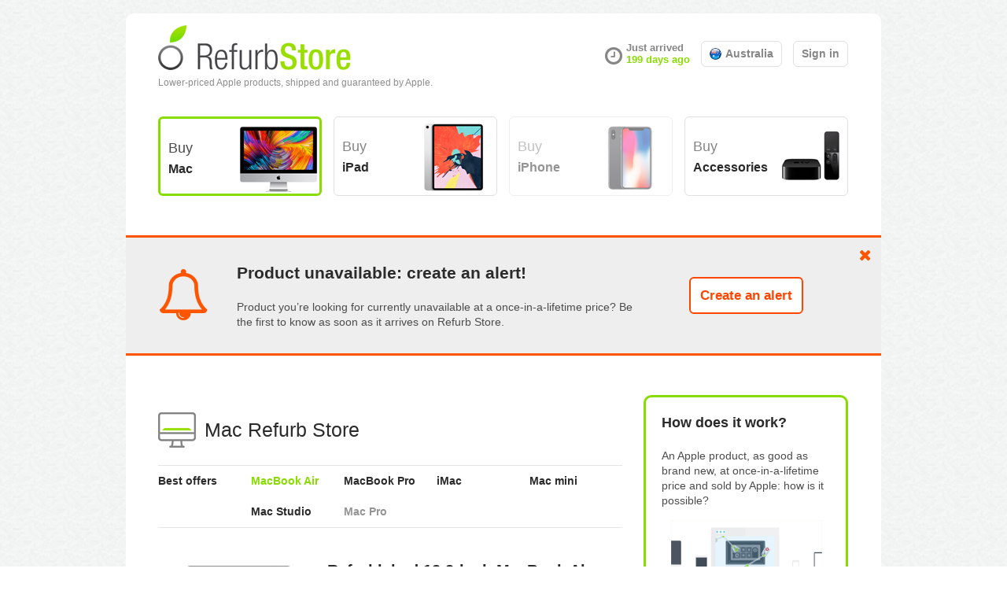

--- FILE ---
content_type: text/html; charset=UTF-8
request_url: https://www.refurbstore.com/en-au/mac/refurbished-macbook-air/fgn93x-a
body_size: 9052
content:
<!DOCTYPE html>
<!--[if lt IE 7 ]> <html class="ie6" lang="en"> <![endif]-->
<!--[if IE 7 ]>    <html class="ie7" lang="en"> <![endif]-->
<!--[if IE 8 ]>    <html class="ie8" lang="en"> <![endif]-->
<!--[if IE 9 ]>    <html class="ie9" lang="en"> <![endif]-->
<!--[if (gt IE 9)|!(IE)]><!--> <html class="" lang="en"> <!--<![endif]-->
	<head>
		<title>Refurbished MacBook Air - FGN93X/A - A$ 999</title>
		<meta charset="UTF-8">
        <meta name="viewport" content="width=device-width, initial-scale=1">
        <meta name="description" content="Originally released November 2020. 13.3-inch (diagonal) LED-backlit display with IPS technology; 2560x1600 native resolution at 227 pixels per inch...." />
		<!-- Favicon -->
	    <link rel="apple-touch-icon" sizes="57x57" href="/apple-touch-icon-57x57.png">
        <link rel="apple-touch-icon" sizes="60x60" href="/apple-touch-icon-60x60.png">
        <link rel="apple-touch-icon" sizes="72x72" href="/apple-touch-icon-72x72.png">
        <link rel="apple-touch-icon" sizes="76x76" href="/apple-touch-icon-76x76.png">
        <link rel="apple-touch-icon" sizes="114x114" href="/apple-touch-icon-114x114.png">
        <link rel="apple-touch-icon" sizes="120x120" href="/apple-touch-icon-120x120.png">
        <link rel="apple-touch-icon" sizes="144x144" href="/apple-touch-icon-144x144.png">
        <link rel="apple-touch-icon" sizes="152x152" href="/apple-touch-icon-152x152.png">
        <link rel="apple-touch-icon" sizes="180x180" href="/apple-touch-icon-180x180.png">
        <link rel="icon" type="image/png" href="/favicon-32x32.png" sizes="32x32">
        <link rel="icon" type="image/png" href="/android-chrome-192x192.png" sizes="192x192">
        <link rel="icon" type="image/png" href="/favicon-96x96.png" sizes="96x96">
        <link rel="icon" type="image/png" href="/favicon-16x16.png" sizes="16x16">
        <link rel="manifest" href="/manifest.json">
        <meta name="apple-mobile-web-app-title" content="Refurb Store">
        <meta name="application-name" content="Refurb Store">
        <meta name="msapplication-TileColor" content="#89dc00">
        <meta name="msapplication-TileImage" content="/mstile-144x144.png">
        <meta name="theme-color" content="#89dc00">
		<!-- SEO Meta -->
		<link rel="canonical" href="https://www.refurbstore.com/en-au/mac/refurbished-macbook-air/fgn93x-a"/>
		<link rel="alternate" media="only screen and (max-width: 640px)" href="https://m.refurbstore.com/#!/en-au/mac/refurbished-macbook-air&display=carousel&productId=fgn93x-a"/>
		<link rel="alternate" hreflang="en" href="https://www.refurbstore.com/en-us/mac/refurbished-macbook-air/fgn93ll-a" />
		<link rel="alternate" hreflang="en-CA" href="https://www.refurbstore.com/en-ca/mac/refurbished-macbook-air/fgn93ll-a" />
		<link rel="alternate" hreflang="es" href="https://www.refurbstore.com/es-es/mac/macbook-air-reacondicionado/fgn93y-a" />
		<link rel="alternate" hreflang="fr-CA" href="https://www.refurbstore.com/fr-ca/mac/macbook-air-reconditionne-pas-cher/fgn93ll-a" />
		<link rel="alternate" hreflang="en-GB" href="https://www.refurbstore.com/en-gb/mac/refurbished-macbook-air/fgn93b-a" />
		<link rel="alternate" hreflang="en-IE" href="https://www.refurbstore.com/en-ie/mac/refurbished-macbook-air/fgn93b-a" />
		<link rel="alternate" hreflang="en-SG" href="https://www.refurbstore.com/en-sg/mac/refurbished-macbook-air/fgn93zp-a" />
		<link rel="alternate" hreflang="zh-CN" href="https://www.refurbstore.com/zh-cn/mac/%E7%BF%BB%E6%96%B0macbook-air/fgn93ch-a" />
		<link rel="alternate" hreflang="ja" href="https://www.refurbstore.com/ja-jp/mac/macbook-air%E6%95%B4%E5%82%99%E6%B8%88%E8%A3%BD%E5%93%81/fgn93j-a" />
		<link rel="alternate" hreflang="en-AU" href="https://www.refurbstore.com/en-au/mac/refurbished-macbook-air/fgn93x-a" />
		<link rel="alternate" hreflang="en-NZ" href="https://www.refurbstore.com/en-nz/mac/refurbished-macbook-air/fgn93x-a" />
		<link rel="alternate" hreflang="ko" href="https://www.refurbstore.com/ko-kr/mac/macbook-air-%EB%A6%AC%ED%8D%BC%EC%A0%9C%ED%92%88/fgn93kh-a" />
		<link rel="alternate" hreflang="de-AT" href="https://www.refurbstore.com/de-at/mac/generalueberholtes-macbook-air/fgn93d-a" />
		<link rel="alternate" hreflang="de" href="https://www.refurbstore.com/de-de/mac/generalueberholtes-macbook-air/fgn93d-a" />
		<link rel="alternate" hreflang="fr-BE" href="https://www.refurbstore.com/fr-be/mac/macbook-air-reconditionne-pas-cher/fgn93fn-a" />
		<link rel="alternate" hreflang="fr" href="https://www.refurbstore.com/fr-fr/mac/macbook-air-reconditionne-pas-cher/fgn93fn-a" />
		<link rel="alternate" hreflang="nl-BE" href="https://www.refurbstore.com/nl-be/mac/gereviseerde-macbook-air/fgn93fn-a" />
		<link rel="alternate" hreflang="en-HK" href="https://www.refurbstore.com/en-hk/mac/refurbished-macbook-air/fgn93zp-a" />
		<link rel="alternate" hreflang="zh-HK" href="https://www.refurbstore.com/zh-hk/mac/%E7%BF%BB%E6%96%B0macbook-air/fgn93zp-a" />
		<link rel="alternate" hreflang="it" href="https://www.refurbstore.com/it-it/mac/macbook-air-ricondizionato/fgn93t-a" />
		<link rel="alternate" hreflang="de-CH" href="https://www.refurbstore.com/de-ch/mac/generalueberholtes-macbook-air/fgn93sm-a" />
		<link rel="alternate" hreflang="fr-CH" href="https://www.refurbstore.com/fr-ch/mac/macbook-air-reconditionne-pas-cher/fgn93sm-a" />
		<!-- Schema.org markup for Google+ -->
    		<meta itemprop="name" content="Refurbished 13.3-inch MacBook Air Apple M1 Chip with 8‑Core CPU and 7‑Core GPU - Silver : A$ 999">
    		<meta itemprop="description" content="Originally released November 2020. 13.3-inch (diagonal) LED-backlit display with IPS technology; 2560x1600 native resolution at 227 pixels per inch....">
    		<meta itemprop="image" content="https://www.refurbstore.com/img/products/macbook-air-202011-13inches-232b.jpg">
    		<!-- Twitter Card data -->
    		<meta name="twitter:card" content="summary" />
    		<meta name="twitter:site" content="@refurb_store" />
    		<meta name="twitter:creator" content="@refurb_store" />
    		<meta name="twitter:domain" content="https://www.refurbstore.com" />
    		<meta name="twitter:title" content="Refurbished 13.3-inch MacBook Air Apple M1 Chip with 8‑Core CPU and 7‑Core GPU - Silver : A$ 999" />
    		<meta name="twitter:description" content="Originally released November 2020. 13.3-inch (diagonal) LED-backlit display with IPS technology; 2560x1600 native resolution at 227 pixels per inch...." />
    		<meta name="twitter:image:src" content="https://www.refurbstore.com/img/products/macbook-air-202011-13inches-232b.jpg" />
    		
    		<!-- Open Graph data -->
    		<meta property="og:type" content="website" />
    		<meta property="og:site_name" content="Refurb Store" />
    		<meta property="og:url" content="https://www.refurbstore.com/en-au/mac/refurbished-macbook-air/fgn93x-a" />
    		<meta property="og:title" content="Refurbished 13.3-inch MacBook Air Apple M1 Chip with 8‑Core CPU and 7‑Core GPU - Silver : A$ 999" />
    		<meta property="og:description" content="Originally released November 2020. 13.3-inch (diagonal) LED-backlit display with IPS technology; 2560x1600 native resolution at 227 pixels per inch...." />
    		<meta property="og:image" content="https://www.refurbstore.com/img/products/macbook-air-202011-13inches-232b.jpg" />
    		<meta property="og:image:width" content="260" />
            <meta property="og:image:height" content="270" />
    		<meta property="og:locale" content="en_US" />
    		<meta property="fb:admins" content="100001072414571"/>
    		<meta property="fb:app_id" content="213541215426960"/>
    		
    				<script>(function(w){var dpr=((w.devicePixelRatio===undefined)?1:w.devicePixelRatio);if(!!w.navigator.standalone){var r=new XMLHttpRequest();r.open('GET','/script/retinaimages.php?devicePixelRatio='+dpr,false);r.send()}else{document.cookie='devicePixelRatio='+dpr+'; path=/'}})(window)</script>
		<noscript><style id="devicePixelRatio" media="only screen and (-moz-min-device-pixel-ratio: 2), only screen and (-o-min-device-pixel-ratio: 2/1), only screen and (-webkit-min-device-pixel-ratio: 2), only screen and (min-device-pixel-ratio: 2)">html{background-image:url("/script/retinaimages.php?devicePixelRatio=2")}</style></noscript>
		<link href="https://cdnjs.cloudflare.com/ajax/libs/normalize/3.0.1/normalize.min.css" media="screen" rel="stylesheet" type="text/css" >
<link href="https://cdnjs.cloudflare.com/ajax/libs/font-awesome/4.2.0/css/font-awesome.min.css" media="screen" rel="stylesheet" type="text/css" >
<link href="/min.php?f=/css/main.css,/css/sprites.css,/css/desktop/main.css,/css/desktop/page.css,/css/desktop/sprites.css,/css/desktop/offer.css,/css/desktop/account.css,/css/desktop/other.css&amp;v=2.1.13" media="screen" rel="stylesheet" type="text/css" >
		<script type="text/javascript" src="https://ajax.googleapis.com/ajax/libs/jquery/2.1.1/jquery.min.js"></script>
<script type="text/javascript" src="/min.php?f=/fm/simpleModal-1.4.4/jquery.simplemodal.min.js,/fm/lazyLoad-1.9.3/jquery.lazyload.min.js,/fm/tinyCarousel-2.1.6/simple/jquery.tinycarousel.min.js,/js/main.js,/js/desktop/main.js,/js/desktop/offer.js,/js/desktop/account.js,/js/video.js&amp;v=2.1.13"></script>
		<script type="text/javascript">
			var rs = {
				environment: 'prod',
				platform: 'desktop',
				platformContainer: 'browser',
				countryId: 'en-au',
				countryIdInit: '',
				language: 'en',
				pageType: 'offer-offer',
				pageVariable: 'fgn93x-a',
				deviceOS: 'unknown',
				deviceType: 'desktop',
				appVersion: '0',
				enableGA: 1,
				gaUtm: '',
				pageLayout: 'layoutdesktop',
				incompatibleBrowserIgnore: 0,
				incompatibleBrowserRedirect: '/en-au/incompatible-browser',
				beforeLeavingShow: 1,
		}
		</script>
        <script type="application/ld+json">
{"@context":"https://schema.org/","@type":"Product","name":"Refurbished 13.3-inch MacBook Air Apple M1 Chip with 8\u2011Core CPU and 7\u2011Core GPU - Silver","image":["https://www.refurbstore.com/img/products/macbook-air-202011-13inches-232b.jpg","https://www.refurbstore.com/img/products/macbook-air-202011-13inches-232s.jpg"],"description":"Originally released November 2020. 13.3-inch (diagonal) LED-backlit display with IPS technology; 2560x1600 native resolution at 227 pixels per inch. 8GB unified memory. 256GB SSD. Touch ID sensor. 720p FaceTime HD Camera","sku":"FGN93X/A","mpn":"FGN93X/A","brand":{"@type":"Brand","name":"Apple"},"offers":{"@type":"Offer","url":"https://www.refurbstore.com/en-au/mac/refurbished-macbook-air/fgn93x-a","priceValidUntil":"2026-02-25","priceCurrency":"AUD","price":999,"itemCondition":"https://schema.org/RefurbishedCondition","availability":"https://schema.org/OutOfStock"}}
</script>
		<script>
	    //countryIdInit is set
	    if( rs.countryIdInit != '' ) {
	    	window.location.replace( '/' + rs.countryIdInit );
		}
	    </script>
	</head>
	<body data-language="en" data-countryId="en-au">
	    <div id="page">
    		<header role="banner">
    			<div class="header" >
    		  		<a href="/en-au" rel="home">
    		  			<p>Lower-priced Apple products, shipped and guaranteed by Apple.</p>
    		  		</a>
        		  		<div>
            		  		            	  				<section class="lastUpdate">
            		           		<div class="fa fa-clock-o fa-2x fa-lg fa-fw"></div>
            		           		<div>
            		           		    Just arrived<br>
            	           			    <a href="/en-au/latest-offers" class="txt-green">199 days ago</a>
            	           			</div>
            	           		</section>
            		           	<section id="menuStore" data-status="enabled">
            			           	<a class="btn btn-default txt-bold">
            			           		<div class="flag flag-sm flag-en-au"></div>
            			           		Australia            			           	</a>
            		   				<div class="box menu">
	<i class="fa fa-caret-up"></i>
	<div>
		<p class="title">Choose your country</p>
		<span class="titleSub">Offers differ by country</span>
		<div class="clear"></div>
	</div>
    
        		<div class="section">Asia</div>
        	
        			<div data-url="/zh-cn/mac/%E7%BF%BB%E6%96%B0macbook-air">
        				<div class="flag flag-zh-cn"></div>
        				<span>中国</span>
        			</div>
        		
        			<div data-url="/en-hk/mac/refurbished-macbook-air">
        				<div class="flag flag-en-hk"></div>
        				<span>Hong Kong</span>
        			</div>
        		
        			<div data-url="/zh-hk/mac/%E7%BF%BB%E6%96%B0macbook-air">
        				<div class="flag flag-zh-hk"></div>
        				<span>香港</span>
        			</div>
        		
        			<div data-url="/ja-jp/mac/macbook-air%E6%95%B4%E5%82%99%E6%B8%88%E8%A3%BD%E5%93%81">
        				<div class="flag flag-ja-jp"></div>
        				<span>日本</span>
        			</div>
        		
        			<div data-url="/ko-kr/mac/macbook-air-%EB%A6%AC%ED%8D%BC%EC%A0%9C%ED%92%88">
        				<div class="flag flag-ko-kr"></div>
        				<span>대한민국</span>
        			</div>
        		
        			<div data-url="/en-sg/mac/refurbished-macbook-air">
        				<div class="flag flag-en-sg"></div>
        				<span>Singapore</span>
        			</div>
        		<div class="clear"></div>
        		<div class="section">Europe</div>
        	
        			<div data-url="/nl-be/mac/gereviseerde-macbook-air">
        				<div class="flag flag-nl-be"></div>
        				<span>België</span>
        			</div>
        		
        			<div data-url="/fr-be/mac/macbook-air-reconditionne-pas-cher">
        				<div class="flag flag-fr-be"></div>
        				<span>Belgique</span>
        			</div>
        		
        			<div data-url="/de-de/mac/generalueberholtes-macbook-air">
        				<div class="flag flag-de-de"></div>
        				<span>Deutschland</span>
        			</div>
        		
        			<div data-url="/es-es/mac/macbook-air-reacondicionado">
        				<div class="flag flag-es-es"></div>
        				<span>España</span>
        			</div>
        		
        			<div data-url="/fr-fr/mac/macbook-air-reconditionne-pas-cher">
        				<div class="flag flag-fr-fr"></div>
        				<span>France</span>
        			</div>
        		
        			<div data-url="/en-ie/mac/refurbished-macbook-air">
        				<div class="flag flag-en-ie"></div>
        				<span>Ireland</span>
        			</div>
        		
        			<div data-url="/it-it/mac/macbook-air-ricondizionato">
        				<div class="flag flag-it-it"></div>
        				<span>Italia</span>
        			</div>
        		
        			<div data-url="/nl-nl/mac/gereviseerde-macbook-air">
        				<div class="flag flag-nl-nl"></div>
        				<span>Nederland</span>
        			</div>
        		
        			<div data-url="/de-at/mac/generalueberholtes-macbook-air">
        				<div class="flag flag-de-at"></div>
        				<span>Österreich</span>
        			</div>
        		
        			<div data-url="/de-ch/mac/generalueberholtes-macbook-air">
        				<div class="flag flag-de-ch"></div>
        				<span>Schweiz</span>
        			</div>
        		
        			<div data-url="/fr-ch/mac/macbook-air-reconditionne-pas-cher">
        				<div class="flag flag-fr-ch"></div>
        				<span>Suisse</span>
        			</div>
        		
        			<div data-url="/en-gb/mac/refurbished-macbook-air">
        				<div class="flag flag-en-gb"></div>
        				<span>United Kingdom</span>
        			</div>
        		<div class="clear"></div>
        		<div class="section">North America</div>
        	
        			<div data-url="/en-ca/mac/refurbished-macbook-air">
        				<div class="flag flag-en-ca"></div>
        				<span>Canada (English)</span>
        			</div>
        		
        			<div data-url="/fr-ca/mac/macbook-air-reconditionne-pas-cher">
        				<div class="flag flag-fr-ca"></div>
        				<span>Canada (Français)</span>
        			</div>
        		
        			<div data-url="/en-us/mac/refurbished-macbook-air">
        				<div class="flag flag-en-us"></div>
        				<span>United States</span>
        			</div>
        		<div class="clear"></div>
        		<div class="section">Oceania</div>
        	
        			<div data-url="/en-au/mac/refurbished-macbook-air">
        				<div class="flag flag-en-au"></div>
        				<span>Australia</span>
        			</div>
        		
        			<div data-url="/en-nz/mac/refurbished-macbook-air">
        				<div class="flag flag-en-nz"></div>
        				<span>New Zealand</span>
        			</div>
        		<div class="clear"></div></div>            					</section>
        					        	           		<section id="menuAccount" class="signIn">
        						        			           	<a class="btn btn-default txt-bold">
        			           		Sign in        			           	</a>
        		   				        		   				<div class="account modalContent">
            		   				<i class="fa fa-circle txt-white"></i>
                                    <i class="fa fa-times-circle "></i>
                                    <div class="signIn">
	<div class="headerTitle"><div class="icon icon-logo"></div><span>Sign in</span></div>	<form class="list signInForm" data-url="/api/en-au/account/signin">
	<div class="row">
	<div class="key">Email</div>
	<input name="email" class="value" type="text" placeholder="me@example.com" maxlength="64"/>
	<div class="value inputError" data-error="email"></div>
	<br class="clear">
</div>
<div class="row">
	<div class="key">Password</div>
	<input name="password" class="value" type="password" placeholder="••••••••" maxlength="32"/>
	<div class="value inputError" data-error="password"></div>
	<div class="value txt-small lh20">
		<a href="/en-au/account/password-reset" class="passwordResetLink txt-gray">Lost password</a>
	</div>
	<br class="clear">
</div>
<div class="row p0">
	<div class="value txt-smaller checkBox">
		<input type="checkbox" id="staySignedIn19947" name="staySignedIn" checked/>
		<label for="staySignedIn19947"><span></span>Stay signed in</label>
	</div>
	<br class="clear">
</div>
<div class="txt-center mb20" style="margin-top:26px;">
	<button type="submit" class="btn btn-red w200 txt-bold">Submit</button>
	<div class="formError" data-error="main"></div>
</div>			<div class="separator">
			<span>Or</span>
			<div></div>
		</div>
			<div class="txt-center mt10 mb10">
	<a href="https://www.facebook.com/v8.0/dialog/oauth?client_id=213541215426960&amp;state=38b84adae4e5a962dc411a0bed8d3905&amp;response_type=code&amp;sdk=php-sdk-5.7.0&amp;redirect_uri=https%3A%2F%2Fwww.refurbstore.com%2Fapi%2Fen-au%2Faccount%2Fsigninfacebook&amp;scope=email" class="btn btn-txtGray facebook w200 ">
		<i class="fa fa-facebook-square"></i>
		Sign in using FaceBook	</a>
</div>	<div class="txt-center mt10 mb10">
	<a href="https://accounts.google.com/o/oauth2/auth?response_type=code&amp;redirect_uri=https%3A%2F%2Fwww.refurbstore.com%2Fapi%2Fen-au%2Faccount%2Fsigningoogle&amp;client_id=463465949473-1usienq8ina47nj8ld1bh0smj94b9ah5.apps.googleusercontent.com&amp;scope=https%3A%2F%2Fwww.googleapis.com%2Fauth%2Fuserinfo.email+https%3A%2F%2Fwww.googleapis.com%2Fauth%2Fuserinfo.profile&amp;access_type=online&amp;approval_prompt=auto" class="btn btn-txtGray google w200 ">
    	<i class="fa fa-google-plus-square"></i>
        Sign in using Google	</a>
</div></form>	<div class="signUpLink">
		<span>No account?</span>
		<button class="btn btn-sm btn-green txt-bold">Create an account</button>
	</div>
</div>                                    <div class="signUp">
	<div class="headerTitle"><div class="icon icon-logo"></div><span>Create an account</span></div>	<form class="list signUpForm" data-url="/api/en-au/account/signup">
	<div class="row">
	<div class="key">First name</div>
	<input name="firstName" class="value" type="text" placeholder="My first name"  maxlength="32" />
	<div class="value inputError" data-error="firstName"></div>
	<br class="clear">
</div>
<div class="row">
	<div class="key">Email</div>
	<input name="email" class="value" type="text" placeholder="me@example.com" maxlength="64"/>
	<div class="value inputError" data-error="email"></div>
	<br class="clear">
</div>
<div class="row">
	<div class="key">Password</div>
	<input name="password" class="value" type="password" placeholder="••••••••" maxlength="32"/>
	<div class="value inputError" data-error="password"></div>
	<br class="clear">
</div>
<div class="txt-center mt30 mb20">
	<button type="submit" class="btn btn-red w200 txt-bold">Submit</button>
	<div class="formError" data-error="main"></div>
</div>			<div class="separator">
			<span>Or</span>
			<div></div>
		</div>
			<div class="txt-center mt10 mb10">
	<a href="https://www.facebook.com/v8.0/dialog/oauth?client_id=213541215426960&amp;state=38b84adae4e5a962dc411a0bed8d3905&amp;response_type=code&amp;sdk=php-sdk-5.7.0&amp;redirect_uri=https%3A%2F%2Fwww.refurbstore.com%2Fapi%2Fen-au%2Faccount%2Fsigninfacebook&amp;scope=email" class="btn btn-txtGray facebook w200">
		<i class="fa fa-facebook-square"></i>
		Sign up using FaceBook	</a>
</div>	<div class="txt-center mt10 mb10">
	<a href="https://accounts.google.com/o/oauth2/auth?response_type=code&amp;redirect_uri=https%3A%2F%2Fwww.refurbstore.com%2Fapi%2Fen-au%2Faccount%2Fsigningoogle&amp;client_id=463465949473-1usienq8ina47nj8ld1bh0smj94b9ah5.apps.googleusercontent.com&amp;scope=https%3A%2F%2Fwww.googleapis.com%2Fauth%2Fuserinfo.email+https%3A%2F%2Fwww.googleapis.com%2Fauth%2Fuserinfo.profile&amp;access_type=online&amp;approval_prompt=auto" class="btn btn-txtGray google w200">
    	<i class="fa fa-google-plus-square"></i>
		Sign up using Google	</a>
</div></form>	<div class="signInLink">
		<span>You already have an account?</span>
		<button class="btn btn-sm btn-green txt-bold">Sign in</button>
	</div>
</div>        			   			</div>
        		   			</section>
        				</div>
    			</div>
    			                   	<nav role="navigation">
        	            <a href="/en-au/mac" class="mac btn btn-default selected ">Buy <span>Mac</span></a>
        				<a href="/en-au/ipad" class="ipad btn btn-default ">Buy <span>iPad</span></a>
        				<a href="/en-au/iphone" class="iphone btn btn-default dimmed">Buy <span>iPhone</span></a>
        				<a href="/en-au/accessories" class="accessories btn btn-default ">Buy <span>Accessories</span></a>
        			</nav>
    			    		</header>
    		<section class="widget header table red" data-type="createAlert">
    <div>
        <div>
            <i class="fa fa-bell-o"></i>
        </div>
        <div>
            <p class="txt-big txt-black txt-bold">Product unavailable: create an alert!</p>
            <p class="m0">Product you’re looking for currently unavailable at a once-in-a-lifetime price? Be the first to know as soon as it arrives on Refurb Store.</p>
        </div>
        <div>
            <i class="fa fa-times"></i>
            <a href="/en-au/account/create-alert" class="btn btn-txtRed btn-big">Create an alert</a>
        </div>
    </div>
</section>    	  	<main role="main">
	<div class="mainColumn"><section class="offers">
	<header>
		<a href="/en-au/mac">
			<div class="headerTitle">
				<div class="icon icon-mac"></div>
				<span>Mac Refurb Store</span>
			</div>
		</a>
		
<nav>
    <div>
	<a class=" bestoffers" href="/en-au/mac">
		Best offers	</a>



	<a class="selected  macbookair" href="/en-au/mac/refurbished-macbook-air">
		MacBook Air	</a>




	<a class=" macbookpro" href="/en-au/mac/refurbished-macbook-pro">
		MacBook Pro	</a>




	<a class=" imac" href="/en-au/mac/refurbished-imac">
		iMac	</a>




	<a class=" macmini" href="/en-au/mac/refurbished-mac-mini">
		Mac mini	</a>



</div><div><span class="bestoffers"></span>
	<a class=" macstudio" href="/en-au/mac/refurbished-mac-studio">
		Mac Studio	</a>




	<a class="dimmed macpro" href="/en-au/mac/refurbished-mac-pro">
		Mac Pro	</a>


    </div>
</nav>	</header>
	<div class="product mt40">	<article data-redirect="https://gateway.refurbstore.com/store/as/country/en-au/link/product-fgn93x-a" data-productCountryId="en-au" data-productId="3056" data-productpartnerId="fgn93" data-productcountrypartnerId="fgn93x-a">
			<img src="/img/products/macbook-air-202011-13inches-232b.jpg" alt="MacBook Air 11/2020 13 inches" width="165" height="171">
			   <h1>Refurbished 13.3-inch MacBook Air<span class="txt-gray"> Apple M1 Chip with 8‑Core CPU and 7‑Core GPU - Silver</span></h1>
		<div class="info">
					<a href="/en-au/account/create-alert#productid=fgn93x-a" class="btn btn-alert">Create an alert</a>
								<div class="price">A$ 999</div>
			</div>
	<div class="clear"></div>
</article>	<div class="details">
	   <div class="attributeKey">
	       <div class="socialBox horizontal medium thumb" data-type="offer">
    		    <div>
                    <a href="https://www.facebook.com/sharer/sharer.php?u=https%3A%2F%2Fwww.refurbstore.com%2Fen-au%2Fmac%2Frefurbished-macbook-air%2Ffgn93x-a%3Futm_source%3Dsocial%26utm_medium%3Dfacebook%26utm_campaign%3Doffer" target="_blank" class="facebook fa fa-facebook-square"></a>
                    <div></div>
    			    <a href="https://twitter.com/intent/tweet?text=A%20new%20MacBook%20Air%20sold%20and%20guaranteed%20by%20Apple%20and%20at%20once-in-a-lifetime%20price%3F%20Don%E2%80%99t%20miss%20it%21&url=https%3A%2F%2Fwww.refurbstore.com%2Fen-au%2Fmac%2Frefurbished-macbook-air%2Ffgn93x-a%3Futm_source%3Dsocial%26utm_medium%3Dtwitter%26utm_campaign%3Doffer" target="_blank" class="twitter fa fa-twitter-square"></a>
                </div>
    		</div>        </div>
		<div class="title">Availability</div>
		<div class="attributes">

			<div class="txt-biggerr mb30">
                                    This product is currently <b class="txt-red">unavailable</b> and was in stock for the last time <b>208</b> days ago.                    You should <a href="/en-au/account/create-alert#productid=fgn93x-a">create an alert</a> if you want to buy it.                            </div>
        	<div class="probability">
            	<div class="attributeKey">
            	   <div class="right">Probability<div class="fa fa-magic"></div></div>
                </div>
    			<div class="attributeValue">
                    You have <b class="txt-big">10&#37;</b> chances to find this product in <b class="txt-green">stock</b> when you visit the Refurb Store.<span class="animation availability availability-low"></span>
                </div>
			</div>
        	<div class="pastAvailability">
            	<div class="attributeKey">
            	   <div class="fa fa-clock-o"></div>
            	   <span>Stock evolution</span>
                </div>
    			<div class="attributeValue">
                    <div>
            <div class="days"><div class="btn-red" title="Not available"></div><div class="btn-red" title="Not available"></div><div class="btn-red" title="Not available"></div><div class="btn-red" title="Not available"></div><div class="btn-red" title="Not available"></div><div class="btn-red" title="Not available"></div><div class="btn-red" title="Not available"></div><div class="btn-red" title="Not available"></div><div class="btn-red" title="Not available"></div><div class="btn-red" title="Not available"></div><div class="btn-red" title="Not available"></div><div class="btn-red" title="Not available"></div><div class="btn-red" title="Not available"></div><div class="btn-red" title="Not available"></div><div class="btn-red" title="Not available"></div><div class="btn-red" title="Not available"></div><div class="btn-red" title="Not available"></div><div class="btn-red" title="Not available"></div><div class="btn-red" title="Not available"></div><div class="btn-red" title="Not available"></div><div class="btn-red" title="Not available"></div><div class="btn-red" title="Not available"></div><div class="btn-red" title="Not available"></div><div class="btn-red" title="Not available"></div><div class="btn-red" title="Not available"></div><div class="btn-green" title="Available"></div><div class="btn-green" title="Available"></div><div class="btn-green" title="Available"></div><div class="btn-green" title="Available"></div><div class="btn-green" title="Available"></div><div class="btn-green" title="Available"></div><div class="btn-red" title="Not available"></div><div class="btn-red" title="Not available"></div><div class="btn-green" title="Available"></div><div class="btn-red" title="Not available"></div><div class="btn-red" title="Not available"></div><div class="btn-red" title="Not available"></div><div class="btn-red" title="Not available"></div><div class="btn-red" title="Not available"></div><div class="btn-red" title="Not available"></div><div class="btn-red" title="Not available"></div><div class="btn-red" title="Not available"></div><div class="btn-red" title="Not available"></div><div class="btn-red" title="Not available"></div><div class="btn-red" title="Not available"></div><div class="btn-red" title="Not available"></div><div class="btn-red" title="Not available"></div><div class="btn-red" title="Not available"></div><div class="btn-red" title="Not available"></div><div class="btn-red" title="Not available"></div><div class="btn-red" title="Not available"></div><div class="btn-green" title="Available"></div><div class="btn-green" title="Available"></div><div class="btn-green" title="Available"></div><div class="btn-green" title="Available"></div><div class="btn-green" title="Available"></div><div class="btn-green" title="Available"></div><div class="btn-green" title="Available"></div><div class="btn-green" title="Available"></div><div class="btn-green" title="Available"></div><div class="btn-green" title="Available"></div><div class="btn-red" title="Not available"></div><div class="btn-green" title="Available"></div><div class="btn-red" title="Not available"></div><div class="btn-red" title="Not available"></div><div class="btn-red" title="Not available"></div><div class="btn-green" title="Available"></div><div class="btn-red" title="Not available"></div><div class="btn-red" title="Not available"></div><div class="btn-green" title="Available"></div><div class="btn-red" title="Not available"></div><div class="btn-red" title="Not available"></div><div class="btn-red" title="Not available"></div><div class="btn-red" title="Not available"></div><div class="btn-red" title="Not available"></div><div class="btn-red" title="Not available"></div><div class="btn-red" title="Not available"></div><div class="btn-red" title="Not available"></div><div class="btn-red" title="Not available"></div><div class="btn-red" title="Not available"></div><div class="btn-red" title="Not available"></div><div class="btn-green" title="Available"></div><div class="btn-green" title="Available"></div><div class="btn-red" title="Not available"></div><div class="btn-red" title="Not available"></div><div class="btn-red" title="Not available"></div><div class="btn-red" title="Not available"></div><div class="btn-red" title="Not available"></div><div class="btn-red" title="Not available"></div><div class="btn-red" title="Not available"></div><div class="btn-red" title="Not available"></div></div>
                <div class="scale"><div class="scale90"><i class="fa fa-circle"></i>-90 days&nbsp;</div><div class="scale60"><i class="fa fa-circle"></i>-60 days&nbsp;</div><div class="scale30"><i class="fa fa-circle"></i>-30 days&nbsp;</div><div class="scale0"><i class="fa fa-circle"></i>Now&nbsp;</div></div>
            </div>                </div>
			</div>
		</div>
		<div class="title">Technical specifications</div>
		<div class="attributes">
					<div class="attributeKey">
				<div class="ml10 mr20 right attribute attribute-sm attribute-screensize"></div>
								<div class="right">Screen size</div>
			</div>
			<div class="attributeValue">13.3 inches</div>
					<div class="attributeKey">
				<div class="ml10 mr20 right attribute attribute-sm attribute-cpuspeed"></div>
								<div class="right">CPU speed</div>
			</div>
			<div class="attributeValue">3.2 GHz</div>
					<div class="attributeKey">
				<div class="ml10 mr20 right attribute attribute-sm attribute-ramsize"></div>
								<div class="right">RAM size</div>
			</div>
			<div class="attributeValue">8 GB</div>
					<div class="attributeKey">
				<div class="ml10 mr20 right attribute attribute-sm attribute-graphiccardsize"></div>
								<div class="right">Graphic card size</div>
			</div>
			<div class="attributeValue">8192 MB</div>
					<div class="attributeKey">
				<div class="ml10 mr20 right attribute attribute-sm attribute-harddisktype"></div>
								<div class="right">Hard disk type</div>
			</div>
			<div class="attributeValue">SSD</div>
					<div class="attributeKey">
				<div class="ml10 mr20 right attribute attribute-sm attribute-harddisksize"></div>
								<div class="right">Hard disk size</div>
			</div>
			<div class="attributeValue">256 GB</div>
					<div class="attributeKey">
				<div class="ml10 mr20 right attribute attribute-sm attribute-launchdate"></div>
								<div class="right">Launch date</div>
			</div>
			<div class="attributeValue">11/2020</div>
				</div>
		<div class="title">Description</div>
		<div class="mb20">Originally released November 2020<br>13.3-inch (diagonal) LED-backlit display with IPS technology; 2560x1600 native resolution at 227 pixels per inch<br>8GB unified memory<br>256GB SSD<br>Touch ID sensor<br>720p FaceTime HD Camera</div>
	</div>
</div>
</section></div>
	<div class="rightColumn">
		<section class="widget green" data-type="video">
	<p class="txt-title">How does it work?</p>
	<p class="mb10">An Apple product, as good as brand new, at once-in-a-lifetime price and sold by Apple: how is it possible?</p>
	<img src="/img/layout/video.png" alt="Refurb Store video" width="192" height="108" class="mb20">
	<button type="button" class="btnMultipleLine btn-green openModalVideo">
		<i class="fa fa-youtube-play" ></i>
		<span>Watch the video</span>
	</button>
</section>
<section class="video modalContent">
	<i class="fa fa-circle txt-white"></i>
	<i class="fa fa-times-circle "></i>
	<div class="mb20">
	   <div class="headerTitle"><div class="icon icon-help"></div><span>How does Refurb Store work?</span></div>	</div>
	<div class="mb20 txt-bigger intro">
	An Apple product, as good as brand new, at once-in-a-lifetime price and sold by Apple: how is it possible? Discover the story of Apple products at once-in-a-lifetime prices in video. If you want to learn more about the Refurb Store, check our <a href="/en-au/help">help</a> section.    </div>
	<div class="videoContainer">
		<div class="loader">
			<i class="fa fa-refresh fa-spin"></i>
		</div>
        <div class="useService txt-center">
            <p class="txt-big txt-bold">Convinced? Try our service for yourself!</p>
            <a href="/en-au" class="btn btn-txtGreen btn-big w200 mr20">See the deals</a>
            <a href="/en-au/account/create-alert" class="btn btn-txtRed btn-big w200">Create an alert</a>
        </div>
	</div>
</section><section class="widget" data-type="appDownload">
    <p class="txt-title">Refurb Store App</p>
    <p class="mb20">Never miss an opportunity with Refurb Store App and real time notifications!</p>
    <a href="https://itunes.apple.com/us/app/refurb-store/id1035171929?ls=1&mt=8" target="_blank" class="appStore appStore-ios"></a>
	<!-- <a href="http://www.google.com" target="_blank" class="appStore appStore-android hide"></a>-->
</section>
<section class="appDownload modalContent">
    <i class="fa fa-circle  txt-white"></i>
    <i class="fa fa-times-circle "></i>
    <div class="headerTitle"><div class="icon icon-logo"></div><span>Install mobile application</span></div>    <div class="mt20">
    	<p class="txt-bigger">Install the Refurb Store mobile app and receive notification as soon as any products that match your alerts are available.</p>
    	<p class="mb0">To receive notifications directly on your mobile phone:<br>- Download and install the Refurb Store app from either the App Store or the Android Store;<br>- Connect to the Refurb Store app with your email and password;<br>- Agree to receive notifications from the Refurb Store app on your phone.    	</p>
    	<div class="txt-center mt30 pb10">
    		<a href="https://itunes.apple.com/us/app/refurb-store/id1035171929?ls=1&mt=8" target="_blank" class="btn btn-red w200 txt-bold">iOS download</a>
    		<a href="http://www.google.com" target="_blank" class="btn btn-red w200 txt-bold hide">Android download</a>
    	</div>
    </div>
</section><section class="widget" data-type="like">
	<p class="txt-title">If you like Refurb Store...</p>
	<p class="mb10">Good addresses should always be shared with friends. Go ahead, do it now!</p>
	<div><div class="socialBox horizontal big thumb" data-type="like">
    		    <div>
                    <a href="https://www.facebook.com/sharer/sharer.php?u=https%3A%2F%2Fwww.refurbstore.com%2Fen-au%3Futm_source%3Dsocial%26utm_medium%3Dfacebook%26utm_campaign%3Dlike" target="_blank" class="facebook fa fa-facebook-square"></a>
                    <div></div>
    			    <a href="https://twitter.com/intent/tweet?text=Save%20up%20to%2040%25%20on%20your%20next%20Apple%20product%20with%20Refurb%20Store.%20Hurry%20up%21&url=https%3A%2F%2Fwww.refurbstore.com%2Fen-au%3Futm_source%3Dsocial%26utm_medium%3Dtwitter%26utm_campaign%3Dlike" target="_blank" class="twitter fa fa-twitter-square"></a>
                </div>
    		</div></div>
</section><!-- <section class="widget blue" data-type="appleStoreEducation">
	<p class="txt-title">Students: 6&#37; savings + other benefits!</p>
	<p>Apple offers great savings for students, all year round, across its entire product range.</p>
	<a href="https://gateway.refurbstore.com/store/ae/country/en-au/link/home/urlCountryId/en-au" target="_blank" rel="nofollow">
		<span class="btnMultipleLine btn-blue">
			<i class="fa fa-mortar-board"></i>
			<!-- <span>Visit Apple Store for Education</span>-->
			<!-- <span>Education Store</span>
		</span>
	</a>
</section>--><!-- <section class="widget" data-type="whereIsIphone">
	<p class="txt-title">Where’s the iPhone?</p>
	<p>So far, Apple has never offered refurbished iPhones. So, if you want to experience the excitement of receiving an iPhone of your own, you’ll have to purchase it, brand new, directly from the Apple Store at the current retail price.</p>-->
	<!--<a href="https://gateway.refurbstore.com/store/as/country/en-au/link/family-iphone/urlCountryId/en-au" target="_blank" rel="nofollow">
		<span class="btnMultipleLine btn-txtGray">
			<i class="fa fa-mobile"></i>
			<span>Buy an iPhone</span>
		</span>
	</a>-->
	<!-- <img src="/img/desktop/offer/iphones6.png" alt="Buy an iPhone" width="130" height="80" />-->
<!-- </section>-->	</div>
	<br class="clear" />
</main>    	  	<div id="footerOffer">
	<section class="widget" data-type="whyNoProducts">
		<p class="txt-title">The big question.</p>
		<p class="txt-bold">Why aren’t all products in stock?</p>
		<p>
			Good-as-new, guaranteed Apple products at once-in-a-lifetime prices are not always available. They are re-stocked irregularly and they are in great demand. Many buyers are waiting to snap up a bargain. To be amongst the first, <a href="/en-au/account/create-alert">create an alert</a> right now.		</p>
	</section>
	<div></div>
	<section class="widget" data-type="appleStore">
		<p class="txt-title">Finally...</p>
		<p>
			I want my product right now – I’m not bothered about the deals... Track down all your Apple products at <a href="https://gateway.refurbstore.com/store/as/country/en-au/link/home/urlCountryId/en-au" target="_blank" rel="nofollow">Apple</a>.		</p>
		<!--<a href="https://gateway.refurbstore.com/store/as/country/en-au/link/home/urlCountryId/en-au" target="_blank" rel="nofollow">
			<span class="btnMultipleLine btn-blue">
				<i class="fa fa-apple"></i>
				<span>Go to Apple.com</span>
			</span>
		</a>-->
	</section>
</div>    	  	<section class="beforeLeaving modalContent">
	<i class="fa fa-circle txt-white"></i>
	<i class="fa fa-times-circle "></i>
	<div class="head">If you like Refurb Store...</div>
		<div class="shareContainer">
			<div class="mb20">Good addresses should always be shared with friends. Go ahead, do it now!</div>
			<div><div class="socialBox horizontal medium band" data-type="likeBeforeLeaving">
    		    <div>
                    <a href="https://www.facebook.com/sharer/sharer.php?u=https%3A%2F%2Fwww.refurbstore.com%2Fen-au%3Futm_source%3Dsocial%26utm_medium%3Dfacebook%26utm_campaign%3DlikeBeforeLeaving" target="_blank" class="facebook"><i class="fa fa-facebook"></i><span>Share</span></a>
                    <div></div>
                    <a href="https://twitter.com/intent/tweet?text=Save%20up%20to%2040%25%20on%20your%20next%20Apple%20product%20with%20Refurb%20Store.%20Hurry%20up%21&url=https%3A%2F%2Fwww.refurbstore.com%2Fen-au%3Futm_source%3Dsocial%26utm_medium%3Dtwitter%26utm_campaign%3DlikeBeforeLeaving" target="_blank" class="twitter"><i class="fa fa-twitter"></i><span>Tweet</span></a>
                </div>
    		</div></div>
		</div>
		<div class="alert"><div class="icon icon-alert"></div>
		If you haven’t yet found the product of your dreams at once-in-a-lifetime price, <a href="/en-au/account/create-alert">create an alert</a>.	</div>
</section>    		<footer id="footer" role="contentinfo">
	<section class="about">
	<div><img src="/img/logo/icon-white-100x100.png" width="100" height="100" class="mr20"></div>
	<div>
		<span class="txt-bold">The Refurb Store finds Apple products at once-in-a-lifetime prices.</span>
		Strictly speaking, the Refurb Store is not an online store but an independent website specially designed to reference the best special offers available at the Apple Store and enable you to access them first with just one click.	</div>
</section>	<div>
    					<section class="nav">
			<a href="/en-au/contact">Contact us</a> |
			<a href="/en-au/help">Help</a> |
			<a href="/en-au/press">Press</a> |
			<a class="platformPreferred" href="https://m.refurbstore.com/#!/en-au/mac/refurbished-macbook-air&display=carousel&productId=fgn93x-a" data-api="/api/en-au/session/platformpreferred">Mobile version</a>
		</section>
		<section class="legal right">
			©2026			<a href="/en-au/terms-of-use">Terms of use</a> |
			<a href="/en-au/privacy-policy">Privacy policy</a>
		</section>
		<br class="clear" />
	</div>
</footer>
    <script>
		(function(i,s,o,g,r,a,m){i['GoogleAnalyticsObject']=r;i[r]=i[r]||function(){
		(i[r].q=i[r].q||[]).push(arguments)},i[r].l=1*new Date();a=s.createElement(o),
		m=s.getElementsByTagName(o)[0];a.async=1;a.src=g;m.parentNode.insertBefore(a,m)
		})(window,document,'script','//www.google-analytics.com/analytics.js','ga');

		ga('create', 'UA-233691-17', 'auto');
		ga('set', 'dimension1', rs.platform );
		ga('set', 'dimension2', rs.platformContainer );
		ga('set', 'dimension3', rs.countryId );
		ga('set', 'dimension4', rs.pageType );
		ga('set', 'dimension5', rs.pageVariable );
		ga('set', 'dimension6', rs.deviceType );
		ga('set', 'dimension7', rs.appVersion );
		ga('set', 'dimension8', rs.environment );
		ga('set', 'dimension9', rs.language );
		ga('set', 'dimension10', rs.deviceOS );
		
		var url = document.location.origin + document.location.pathname + document.location.search;

		if( rs.gaUtm != '' ) {

			if( document.location.search == '' ) {
				url += '?' + rs.gaUtm;
			}
			else {
				url += '&' + rs.gaUtm;
			}

			rs.gaUtm = '';
		}

		ga( 'send', 'pageview', { location: url } );

	    
	    	</script>
<!-- load time : 0.24s -->    	</div>
	</body>
</html>

--- FILE ---
content_type: application/x-javascript; charset=utf-8
request_url: https://www.refurbstore.com/min.php?f=/fm/simpleModal-1.4.4/jquery.simplemodal.min.js,/fm/lazyLoad-1.9.3/jquery.lazyload.min.js,/fm/tinyCarousel-2.1.6/simple/jquery.tinycarousel.min.js,/js/main.js,/js/desktop/main.js,/js/desktop/offer.js,/js/desktop/account.js,/js/video.js&v=2.1.13
body_size: 10321
content:
/*
 * SimpleModal 1.4.4 - jQuery Plugin
 * http://simplemodal.com/
 * Copyright (c) 2013 Eric Martin
 * Licensed under MIT and GPL
 * Date: Sun, Jan 20 2013 15:58:56 -0800
 */
(function(b){"function"===typeof define&&define.amd?define(["jquery"],b):b(jQuery)})(function(b){var j=[],n=b(document),k=navigator.userAgent.toLowerCase(),l=b(window),g=[],o=null,p=/msie/.test(k)&&!/opera/.test(k),q=/opera/.test(k),m,r;m=p&&/msie 6./.test(k)&&"object"!==typeof window.XMLHttpRequest;r=p&&/msie 7.0/.test(k);b.modal=function(a,h){return b.modal.impl.init(a,h)};b.modal.close=function(){b.modal.impl.close()};b.modal.focus=function(a){b.modal.impl.focus(a)};b.modal.setContainerDimensions=
function(){b.modal.impl.setContainerDimensions()};b.modal.setPosition=function(){b.modal.impl.setPosition()};b.modal.update=function(a,h){b.modal.impl.update(a,h)};b.fn.modal=function(a){return b.modal.impl.init(this,a)};b.modal.defaults={appendTo:"body",focus:!0,opacity:50,overlayId:"simplemodal-overlay",overlayCss:{},containerId:"simplemodal-container",containerCss:{},dataId:"simplemodal-data",dataCss:{},minHeight:null,minWidth:null,maxHeight:null,maxWidth:null,autoResize:!1,autoPosition:!0,zIndex:1E3,
close:!0,closeHTML:'<a class="modalCloseImg" title="Close"></a>',closeClass:"simplemodal-close",escClose:!0,overlayClose:!1,fixed:!0,position:null,persist:!1,modal:!0,onOpen:null,onShow:null,onClose:null};b.modal.impl={d:{},init:function(a,h){if(this.d.data)return!1;o=p&&(document.compatMode === "BackCompat");this.o=b.extend({},b.modal.defaults,h);this.zIndex=this.o.zIndex;this.occb=!1;if("object"===typeof a){if(a=a instanceof b?a:b(a),this.d.placeholder=!1,0<a.parent().parent().size()&&(a.before(b("<span></span>").attr("id",
"simplemodal-placeholder").css({display:"none"})),this.d.placeholder=!0,this.display=a.css("display"),!this.o.persist))this.d.orig=a.clone(!0)}else if("string"===typeof a||"number"===typeof a)a=b("<div></div>").html(a);else return alert("SimpleModal Error: Unsupported data type: "+typeof a),this;this.create(a);this.open();b.isFunction(this.o.onShow)&&this.o.onShow.apply(this,[this.d]);return this},create:function(a){this.getDimensions();if(this.o.modal&&m)this.d.iframe=b('<iframe src="javascript:false;"></iframe>').css(b.extend(this.o.iframeCss,
{display:"none",opacity:0,position:"fixed",height:g[0],width:g[1],zIndex:this.o.zIndex,top:0,left:0})).appendTo(this.o.appendTo);this.d.overlay=b("<div></div>").attr("id",this.o.overlayId).addClass("simplemodal-overlay").css(b.extend(this.o.overlayCss,{display:"none",opacity:this.o.opacity/100,height:this.o.modal?j[0]:0,width:this.o.modal?j[1]:0,position:"fixed",left:0,top:0,zIndex:this.o.zIndex+1})).appendTo(this.o.appendTo);this.d.container=b("<div></div>").attr("id",this.o.containerId).addClass("simplemodal-container").css(b.extend({position:this.o.fixed?
"fixed":"absolute"},this.o.containerCss,{display:"none",zIndex:this.o.zIndex+2})).append(this.o.close&&this.o.closeHTML?b(this.o.closeHTML).addClass(this.o.closeClass):"").appendTo(this.o.appendTo);this.d.wrap=b("<div></div>").attr("tabIndex",-1).addClass("simplemodal-wrap").css({height:"100%",outline:0,width:"100%"}).appendTo(this.d.container);this.d.data=a.attr("id",a.attr("id")||this.o.dataId).addClass("simplemodal-data").css(b.extend(this.o.dataCss,{display:"none"})).appendTo("body");this.setContainerDimensions();
this.d.data.appendTo(this.d.wrap);(m||o)&&this.fixIE()},bindEvents:function(){var a=this;b("."+a.o.closeClass).bind("click.simplemodal",function(b){b.preventDefault();a.close()});a.o.modal&&a.o.close&&a.o.overlayClose&&a.d.overlay.bind("click.simplemodal",function(b){b.preventDefault();a.close()});n.bind("keydown.simplemodal",function(b){a.o.modal&&9===b.keyCode?a.watchTab(b):a.o.close&&a.o.escClose&&27===b.keyCode&&(b.preventDefault(),a.close())});l.bind("resize.simplemodal orientationchange.simplemodal",
function(){a.getDimensions();a.o.autoResize?a.setContainerDimensions():a.o.autoPosition&&a.setPosition();m||o?a.fixIE():a.o.modal&&(a.d.iframe&&a.d.iframe.css({height:g[0],width:g[1]}),a.d.overlay.css({height:j[0],width:j[1]}))})},unbindEvents:function(){b("."+this.o.closeClass).unbind("click.simplemodal");n.unbind("keydown.simplemodal");l.unbind(".simplemodal");this.d.overlay.unbind("click.simplemodal")},fixIE:function(){var a=this.o.position;b.each([this.d.iframe||null,!this.o.modal?null:this.d.overlay,
"fixed"===this.d.container.css("position")?this.d.container:null],function(b,e){if(e){var f=e[0].style;f.position="absolute";if(2>b)f.removeExpression("height"),f.removeExpression("width"),f.setExpression("height",'document.body.scrollHeight > document.body.clientHeight ? document.body.scrollHeight : document.body.clientHeight + "px"'),f.setExpression("width",'document.body.scrollWidth > document.body.clientWidth ? document.body.scrollWidth : document.body.clientWidth + "px"');else{var c,d;a&&a.constructor===
Array?(c=a[0]?"number"===typeof a[0]?a[0].toString():a[0].replace(/px/,""):e.css("top").replace(/px/,""),c=-1===c.indexOf("%")?c+' + (t = document.documentElement.scrollTop ? document.documentElement.scrollTop : document.body.scrollTop) + "px"':parseInt(c.replace(/%/,""))+' * ((document.documentElement.clientHeight || document.body.clientHeight) / 100) + (t = document.documentElement.scrollTop ? document.documentElement.scrollTop : document.body.scrollTop) + "px"',a[1]&&(d="number"===typeof a[1]?
a[1].toString():a[1].replace(/px/,""),d=-1===d.indexOf("%")?d+' + (t = document.documentElement.scrollLeft ? document.documentElement.scrollLeft : document.body.scrollLeft) + "px"':parseInt(d.replace(/%/,""))+' * ((document.documentElement.clientWidth || document.body.clientWidth) / 100) + (t = document.documentElement.scrollLeft ? document.documentElement.scrollLeft : document.body.scrollLeft) + "px"')):(c='(document.documentElement.clientHeight || document.body.clientHeight) / 2 - (this.offsetHeight / 2) + (t = document.documentElement.scrollTop ? document.documentElement.scrollTop : document.body.scrollTop) + "px"',
d='(document.documentElement.clientWidth || document.body.clientWidth) / 2 - (this.offsetWidth / 2) + (t = document.documentElement.scrollLeft ? document.documentElement.scrollLeft : document.body.scrollLeft) + "px"');f.removeExpression("top");f.removeExpression("left");f.setExpression("top",c);f.setExpression("left",d)}}})},focus:function(a){var h=this,a=a&&-1!==b.inArray(a,["first","last"])?a:"first",e=b(":input:enabled:visible:"+a,h.d.wrap);setTimeout(function(){0<e.length?e.focus():h.d.wrap.focus()},
10)},getDimensions:function(){var a="undefined"===typeof window.innerHeight?l.height():window.innerHeight;j=[n.height(),n.width()];g=[a,l.width()]},getVal:function(a,b){return a?"number"===typeof a?a:"auto"===a?0:0<a.indexOf("%")?parseInt(a.replace(/%/,""))/100*("h"===b?g[0]:g[1]):parseInt(a.replace(/px/,"")):null},update:function(a,b){if(!this.d.data)return!1;this.d.origHeight=this.getVal(a,"h");this.d.origWidth=this.getVal(b,"w");this.d.data.hide();a&&this.d.container.css("height",a);b&&this.d.container.css("width",
b);this.setContainerDimensions();this.d.data.show();this.o.focus&&this.focus();this.unbindEvents();this.bindEvents()},setContainerDimensions:function(){var a=m||r,b=this.d.origHeight?this.d.origHeight:q?this.d.container.height():this.getVal(a?this.d.container[0].currentStyle.height:this.d.container.css("height"),"h"),a=this.d.origWidth?this.d.origWidth:q?this.d.container.width():this.getVal(a?this.d.container[0].currentStyle.width:this.d.container.css("width"),"w"),e=this.d.data.outerHeight(!0),f=
this.d.data.outerWidth(!0);this.d.origHeight=this.d.origHeight||b;this.d.origWidth=this.d.origWidth||a;var c=this.o.maxHeight?this.getVal(this.o.maxHeight,"h"):null,d=this.o.maxWidth?this.getVal(this.o.maxWidth,"w"):null,c=c&&c<g[0]?c:g[0],d=d&&d<g[1]?d:g[1],i=this.o.minHeight?this.getVal(this.o.minHeight,"h"):"auto",b=b?this.o.autoResize&&b>c?c:b<i?i:b:e?e>c?c:this.o.minHeight&&"auto"!==i&&e<i?i:e:i,c=this.o.minWidth?this.getVal(this.o.minWidth,"w"):"auto",a=a?this.o.autoResize&&a>d?d:a<c?c:a:f?
f>d?d:this.o.minWidth&&"auto"!==c&&f<c?c:f:c;this.d.container.css({height:b,width:a});this.d.wrap.css({overflow:e>b||f>a?"auto":"visible"});this.o.autoPosition&&this.setPosition()},setPosition:function(){var a,b;a=g[0]/2-this.d.container.outerHeight(!0)/2;b=g[1]/2-this.d.container.outerWidth(!0)/2;var e="fixed"!==this.d.container.css("position")?l.scrollTop():0;this.o.position&&"[object Array]"===Object.prototype.toString.call(this.o.position)?(a=e+(this.o.position[0]||a),b=this.o.position[1]||b):
a=e+a;this.d.container.css({left:b,top:a})},watchTab:function(a){if(0<b(a.target).parents(".simplemodal-container").length){if(this.inputs=b(":input:enabled:visible:first, :input:enabled:visible:last",this.d.data[0]),!a.shiftKey&&a.target===this.inputs[this.inputs.length-1]||a.shiftKey&&a.target===this.inputs[0]||0===this.inputs.length)a.preventDefault(),this.focus(a.shiftKey?"last":"first")}else a.preventDefault(),this.focus()},open:function(){this.d.iframe&&this.d.iframe.show();b.isFunction(this.o.onOpen)?
this.o.onOpen.apply(this,[this.d]):(this.d.overlay.show(),this.d.container.show(),this.d.data.show());this.o.focus&&this.focus();this.bindEvents()},close:function(){if(!this.d.data)return!1;this.unbindEvents();if(b.isFunction(this.o.onClose)&&!this.occb)this.occb=!0,this.o.onClose.apply(this,[this.d]);else{if(this.d.placeholder){var a=b("#simplemodal-placeholder");this.o.persist?a.replaceWith(this.d.data.removeClass("simplemodal-data").css("display",this.display)):(this.d.data.hide().remove(),a.replaceWith(this.d.orig))}else this.d.data.hide().remove();
this.d.container.hide().remove();this.d.overlay.hide();this.d.iframe&&this.d.iframe.hide().remove();this.d.overlay.remove();this.d={}}}}});

;!function(a,b,c,d){var e=a(b);a.fn.lazyload=function(f){function g(){var b=0;i.each(function(){var c=a(this);if(!j.skip_invisible||c.is(":visible"))if(a.abovethetop(this,j)||a.leftofbegin(this,j));else if(a.belowthefold(this,j)||a.rightoffold(this,j)){if(++b>j.failure_limit)return!1}else c.trigger("appear"),b=0})}var h,i=this,j={threshold:0,failure_limit:0,event:"scroll",effect:"show",container:b,data_attribute:"original",skip_invisible:!0,appear:null,load:null,placeholder:"[data-uri]"};return f&&(d!==f.failurelimit&&(f.failure_limit=f.failurelimit,delete f.failurelimit),d!==f.effectspeed&&(f.effect_speed=f.effectspeed,delete f.effectspeed),a.extend(j,f)),h=j.container===d||j.container===b?e:a(j.container),0===j.event.indexOf("scroll")&&h.bind(j.event,function(){return g()}),this.each(function(){var b=this,c=a(b);b.loaded=!1,(c.attr("src")===d||c.attr("src")===!1)&&c.is("img")&&c.attr("src",j.placeholder),c.one("appear",function(){if(!this.loaded){if(j.appear){var d=i.length;j.appear.call(b,d,j)}a("<img />").bind("load",function(){var d=c.attr("data-"+j.data_attribute);c.hide(),c.is("img")?c.attr("src",d):c.css("background-image","url('"+d+"')"),c[j.effect](j.effect_speed),b.loaded=!0;var e=a.grep(i,function(a){return!a.loaded});if(i=a(e),j.load){var f=i.length;j.load.call(b,f,j)}}).attr("src",c.attr("data-"+j.data_attribute))}}),0!==j.event.indexOf("scroll")&&c.bind(j.event,function(){b.loaded||c.trigger("appear")})}),e.bind("resize",function(){g()}),/(?:iphone|ipod|ipad).*os 5/gi.test(navigator.appVersion)&&e.bind("pageshow",function(b){b.originalEvent&&b.originalEvent.persisted&&i.each(function(){a(this).trigger("appear")})}),a(c).ready(function(){g()}),this},a.belowthefold=function(c,f){var g;return g=f.container===d||f.container===b?(b.innerHeight?b.innerHeight:e.height())+e.scrollTop():a(f.container).offset().top+a(f.container).height(),g<=a(c).offset().top-f.threshold},a.rightoffold=function(c,f){var g;return g=f.container===d||f.container===b?e.width()+e.scrollLeft():a(f.container).offset().left+a(f.container).width(),g<=a(c).offset().left-f.threshold},a.abovethetop=function(c,f){var g;return g=f.container===d||f.container===b?e.scrollTop():a(f.container).offset().top,g>=a(c).offset().top+f.threshold+a(c).height()},a.leftofbegin=function(c,f){var g;return g=f.container===d||f.container===b?e.scrollLeft():a(f.container).offset().left,g>=a(c).offset().left+f.threshold+a(c).width()},a.inviewport=function(b,c){return!(a.rightoffold(b,c)||a.leftofbegin(b,c)||a.belowthefold(b,c)||a.abovethetop(b,c))},a.extend(a.expr[":"],{"below-the-fold":function(b){return a.belowthefold(b,{threshold:0})},"above-the-top":function(b){return!a.belowthefold(b,{threshold:0})},"right-of-screen":function(b){return a.rightoffold(b,{threshold:0})},"left-of-screen":function(b){return!a.rightoffold(b,{threshold:0})},"in-viewport":function(b){return a.inviewport(b,{threshold:0})},"above-the-fold":function(b){return!a.belowthefold(b,{threshold:0})},"right-of-fold":function(b){return a.rightoffold(b,{threshold:0})},"left-of-fold":function(b){return!a.rightoffold(b,{threshold:0})}})}(jQuery,window,document);

;/*! tinycarousel - v2.1.6 - 2014-07-07
 * http://www.baijs.com/tinycarousel
 *
 * Copyright (c) 2014 Maarten Baijs <wieringen@gmail.com>;
 * Licensed under the MIT license */

!function(a){"function"==typeof define&&define.amd?define(["jquery"],a):"object"==typeof exports?a(require("jquery")):a(jQuery)}(function(a){function b(b,e){function f(){return i.update(),i.move(i.slideCurrent),g(),i}function g(){i.options.buttons&&(n.click(function(){return i.move(--t),!1}),m.click(function(){return i.move(++t),!1})),a(window).resize(i.update),i.options.bullets&&b.on("click",".bullet",function(){return i.move(t=+a(this).attr("data-slide")),!1})}function h(){i.options.buttons&&!i.options.infinite&&(n.toggleClass("disable",i.slideCurrent<=0),m.toggleClass("disable",i.slideCurrent>=i.slidesTotal-r)),i.options.bullets&&(o.removeClass("active"),a(o[i.slideCurrent]).addClass("active"))}this.options=a.extend({},d,e),this._defaults=d,this._name=c;var i=this,j=b.find(".viewport:first"),k=b.find(".overview:first"),l=0,m=b.find(".next:first"),n=b.find(".prev:first"),o=b.find(".bullet"),p=0,q={},r=0,s=0,t=0,u="x"===this.options.axis,v=u?"Width":"Height",w=u?"left":"top",x=null;return this.slideCurrent=0,this.slidesTotal=0,this.update=function(){return k.find(".mirrored").remove(),l=k.children(),p=j[0]["offset"+v],s=l.first()["outer"+v](!0),i.slidesTotal=l.length,i.slideCurrent=i.options.start||0,r=Math.ceil(p/s),k.append(l.slice(0,r).clone().addClass("mirrored")),k.css(v.toLowerCase(),s*(i.slidesTotal+r)),i},this.start=function(){return i.options.interval&&(clearTimeout(x),x=setTimeout(function(){i.move(++t)},i.options.intervalTime)),i},this.stop=function(){return clearTimeout(x),i},this.move=function(a){return t=a,i.slideCurrent=t%i.slidesTotal,0>t&&(i.slideCurrent=t=i.slidesTotal-1,k.css(w,-i.slidesTotal*s)),t>i.slidesTotal&&(i.slideCurrent=t=1,k.css(w,0)),q[w]=-t*s,k.animate(q,{queue:!1,duration:i.options.animation?i.options.animationTime:0,always:function(){b.trigger("move",[l[i.slideCurrent],i.slideCurrent])}}),h(),i.start(),i},f()}var c="tinycarousel",d={start:0,axis:"x",buttons:!0,bullets:!1,interval:!1,intervalTime:3e3,animation:!0,animationTime:1e3,infinite:!0};a.fn[c]=function(d){return this.each(function(){a.data(this,"plugin_"+c)||a.data(this,"plugin_"+c,new b(a(this),d))})}});
;var debugEnabled=true;var countryId;$(document).ready(function(){initMain();});function initMain(){$('[type=submit]').click(function(){ajaxForm($(this));return false;});$('form .inputError').hide();$('form .formError').hide();$('form input, form select, form textarea').change(function(){$(this).removeClass('error');$(this).parent().children('.inputError').fadeOut('fast');});}
function isset(element){if(element===null||element===undefined){return false;}
return true;}
function issetNested(obj){var args=Array.prototype.slice.call(arguments),obj=args.shift();for(var i=0;i<args.length;i++){if(!obj||!obj.hasOwnProperty(args[i])){return false;}
obj=obj[args[i]];}
return true;}
function isNumeric(value){if(value%1===0){return true;}
return false;}
function inArray(needle,haystack){var length=haystack.length;for(var i=0;i<length;i++){if(haystack[i]==needle)return true;}
return false;}
var ajaxForm=function(element){if(!isset(element.parents('form').attr('data-url'))){alert('missing form url');return;}
$.ajax({type:'POST',url:element.parents('form').attr('data-url'),data:new FormData(element.parents('form')[0]),dataType:'json',timeout:15000,cache:false,contentType:false,processData:false,beforeSend:function(){element.attr('disabled',true);element.attr('data-value',element.html());element.html('<i class="fa fa-refresh fa-spin"></i>');element.parents('form').find('input, select, textarea').removeClass('error');element.parents('form').find('input, select, textarea').attr('disabled',true);element.parents('form').find('[data-error]').html();element.parents('form').find('[data-error]').fadeOut('fast');}}).always(function(){element.attr('disabled',false);element.html(element.attr('data-value'));element.parents('form').find('input, select, textarea').attr('disabled',false);}).done(function(data){if(isset(data.content.analytics)&&rs.enableGA==1){eval(data.content.analytics);}
else{ajaxDone(data,element);}}).fail(function(jqXHR,textStatus,exception){if(textStatus=='abort'||textStatus=='timeout'||textStatus=='No Transport'||exception==''){element.parents('form').find('[data-error=main]').html('Error connection. Please retry');element.parents('form').find('[data-error=main]').fadeIn('fast');}
else if(!isset(jqXHR.responseJSON)){element.parents('form').find('[data-error=main]').html('Internal Server error. Please retry');element.parents('form').find('[data-error=main]').fadeIn('fast');}
else if(issetNested(jqXHR.responseJSON,'content','className')&&jqXHR.responseJSON.content.className=='RefurbStore_Exception_Validation'){var j=0;$.each(jqXHR.responseJSON.content.inputs,function(i,val){element.parents('form').find('[name='+i+'],[data-name='+i+']').addClass('error');if(j==0){element.parents('form').find('[name='+i+']:first,[data-name='+i+']:first').attr("tabindex",-1).focus();}
element.parents('form').find('[data-error='+i+']').html(val);element.parents('form').find('[data-error='+i+']').fadeIn('fast');j++;});}
else if(issetNested(jqXHR.responseJSON,'content','message')){element.parents('form').find('[data-error=main]').html(jqXHR.responseJSON.content.message);element.parents('form').find('[data-error=main]').fadeIn('fast');}
else{element.parents('form').find('[data-error=main]').html('Internal Server error :/');element.parents('form').find('[data-error=main]').fadeIn('fast');}
if(issetNested(jqXHR.responseJSON,'content','redirect')){ajaxRedirect(jqXHR.responseJSON.content.redirect);}
ajaxFormError(element,jqXHR,textStatus,exception);}).always(function(){ajaxFormAlways(element);});};function ajaxDone(data,element){if(isset(data.content.js)){eval(data.content.js);}
if(isset(data.content.redirect)){ajaxRedirect(data.content.redirect);}
else if(isset(data.content.message)){element.parents('form').find('[data-error=main]').html(data.content.message);element.parents('form').find('[data-error=main]').fadeIn('fast');}}
function getArrayFromQueryString(string){var vars=string.split('&');var array={};for(var i=0;i<vars.length;i++){var pair=vars[i].split('=');if(isset(pair[1])){array[pair[0]]=decodeURIComponent(pair[1]);}
else if(isset(pair[1])){array[pair[0]]='';}}
return array;}
function debug(string){if(debugEnabled){console.log(string);}}
var shortUrlCache={};function socialBoxClick(element){if(element.parents('.socialBox').attr('data-type')=='like'){$.ajax({type:'POST',url:'/api/'+rs.countryId+'/session/widgetengage',data:{resource:'like'},dataType:'json',});}
else if(element.parents('.socialBox').attr('data-type')=='offerJs'){var url=element.attr('href');url=url.replace('%7B%7BfamilyName%7D%7D',element.parents('.share').attr('data-familyName'));url=url.replace('%7B%7Burl%7D%7D',element.parents('.share').attr('data-canonical'));element.attr('href',url);}
if(element.hasClass('twitter')){var twitterUrl=element.attr('href');var urlExploded=getArrayFromQueryString(twitterUrl);var canonicalUrl=urlExploded.url;if(!isset(shortUrlCache[canonicalUrl])){$.ajax({url:'/api/'+rs.countryId+'/social/getshortlink',async:false,dataType:'json',data:{url:canonicalUrl},success:function(data){if(rs.platformContainer=='app'){data.content.url=data.content.url+'&refurbstore2browser';}
shortUrlCache[canonicalUrl]=data.content.url;window.open(twitterUrl.replace(/&url=.*$/,'&url='+encodeURIComponent(data.content.url)+'&counturl='+encodeURIComponent(canonicalUrl)),'windowName','width=1000, height=700, left=24, top=24, scrollbars, resizable');return false;}});return false;}
else{window.open(twitterUrl.replace(/&url=.*$/,'&url='+encodeURIComponent(data.content.url)+'&counturl='+encodeURIComponent(canonicalUrl)),'windowName','width=1000, height=850, left=24, top=24, scrollbars, resizable');return false;}}
else{window.open(element.attr('href'),'windowName','width=1000, height=850, left=24, top=24, scrollbars, resizable');return false;}};var isModalVisible=false;var hashParams=[];$(document).ready(function(){hashParams=getArrayFromQueryString(window.location.hash.substring(1));if(rs.incompatibleBrowserIgnore==0&&$('html').is('.ie6, .ie7, .ie8, .ie9')){window.location.replace(rs.incompatibleBrowserRedirect+'#redirect='+location.pathname);}
$("img.lazy").lazyload({effect:"fadeIn",threshold:200}).removeClass("lazy");countryId=rs.countryId;$('.signOutButton').click(function(){$.post($(this).attr('data-url'),function(data){if(isset(data.content.analytics)&&rs.enableGA==1){eval(data.content.analytics);}
else if(issetNested(data,'content','redirect')){window.location.replace(data.content.redirect);}});});if(window.location.hash.substring(1)!=''){$('footer .platformPreferred').attr('href',$('footer .platformPreferred').attr('href')+'&'+window.location.hash.substring(1));}
$('a.platformPreferred').click(function(){var redirect=$(this).attr('href');$.post($(this).attr('data-api'),{platform:'mobile'},function(){window.location.replace(redirect);});return false;});$(document).bind("mouseleave",function(e){if(rs.beforeLeavingShow==1&&e.pageY-$(window).scrollTop()<=1&&isModalVisible==false&&rs.pageLayout=='layoutdesktop'){openModal($('.modalContent.beforeLeaving'),860);}});$('#widget a').click(function(){if($(this).parents('#widget').attr('data-type')=='video'||$(this).parents('#widget').attr('data-type')=='appDownload'||$(this).parents('#widget').attr('data-type')=='appNewVersion'||$(this).parents('#widget').attr('data-type')=='like'){$.ajax({type:'POST',url:'/api/'+rs.countryId+'/session/widgetengage',data:{resource:$(this).parents('#widget').attr('data-type')},dataType:'json'});}});$('.widget.header .fa-times').click(function(){$(this).parent().parent().parent().fadeOut();$.ajax({type:'POST',url:'/api/'+rs.countryId+'/session/widgetremove',data:{resource:$(this).parents('section').attr('data-type')},dataType:'json'});});$('#menuStore[data-status="enabled"]>a').click(function(){$("#menuStore .menu").fadeToggle('fast');$("#menuStore>a>div:first-child").toggleClass('invisible');$("#menuStore>a").toggleClass('btn-default btn-green');});$('#menuAccount.signedIn>a').click(function(){$("#menuAccount .menu").fadeToggle('fast');$("#menuAccount>.offersCount").fadeToggle('fast');$("#menuAccount>a").toggleClass('btn-default btn-green');});$(document).click(function(event){if($(event.target).parents().index($('#menuStore'))==-1){if($('#menuStore .menu').is(":visible")){$('#menuStore .menu').fadeOut();$("#menuStore>a").addClass('btn-default');$("#menuStore>a").removeClass('btn-green');$("#menuStore>a>div:first-child").removeClass('invisible');}}
if($(event.target).parents().index($('#menuAccount'))==-1){if($('#menuAccount .menu').is(":visible")){$('#menuAccount .menu').fadeOut();$("#menuAccount>a").addClass('btn-default');$("#menuAccount>a").removeClass('btn-green');$("#menuAccount>.offersCount").fadeToggle('fast');}}});$('#menuStore .menu div[data-url]').click(function(){window.location=$(this).attr('data-url');});$('button.openModalVideo, a.openModalVideo').click(function(event){openModal($('.video.modalContent'),840);return false;});$('button.openModalApp, a.openModalApp').click(function(event){openModal($('.appDownload.modalContent'),840);return false;});$('#menuAccount.signIn>a').click(function(){$(".account.modalContent>div").addClass('hide');$(".account.modalContent .signIn").removeClass('hide');openModal($(".account.modalContent"),500);});$('.signUpLink button').click(function(){$(".account.modalContent>div").addClass('hide');$(".account.modalContent .signUp").removeClass('hide');});$('.signInLink button').click(function(){$(".account.modalContent>div").addClass('hide');$(".account.modalContent .signIn").removeClass('hide');});if($('#page>main>section.video .videoContainer').length!=0){initVideo();}
$('section.help .question, section.help .answer').click(function(){$(this).parent().find('.answer').fadeToggle('fast');$(this).parent().find('.question').find('i').toggleClass('fa-plus-square-o');$(this).parent().find('.question').find('i').toggleClass('fa-minus-square-o');});if($('section.help').length!=0&&window.location.hash.substring(1)){$(window.location.hash).find('.answer').fadeToggle('slow');$(window.location.hash).find('.question').find('i').removeClass('fa-plus-square-o').addClass('fa-minus-square-o');}
$('section.incompatibleBrowser .btn-alert').click(function(){if(hashParams.redirect){window.location=hashParams.redirect;}
else{window.location='/';}});$('body').on('click','.socialBox a',function(e){e.preventDefault();socialBoxClick($(this));});});function ajaxFormError(element,jqXHR,textStatus,exception){$('#simplemodal-container').shake();}
function ajaxFormAlways(element){resizeModal();}
function ajaxRedirect(url){window.location.replace(url);}
function openModal(selector,width,height){selector.modal({minWidth:width,maxWidth:width,onOpen:function(dialog){isModalVisible=true;if($('.carousel').length){carousel.stop();}
dialog.overlay.fadeIn(400);dialog.container.fadeIn(400);dialog.data.fadeIn(400,function(){if($('.beforeLeaving.modalContent').is(':visible')){if(rs.enableGA==1){ga('send','event',{'eventCategory':'beforeLeaving','eventAction':'view'});}
$.ajax({type:'POST',url:'/api/'+rs.countryId+'/session/beforeleaving',dataType:'json'});rs.beforeLeavingShow=0;}
else if($('.video.modalContent').is(':visible')){gaPageview([{key:'dimension4',value:'other-video'},{key:'dimension5',value:''}]);initVideo();}
else if($('.account.modalContent .signUp').is(':visible')){gaPageview([{key:'dimension4',value:'account-signUp'},{key:'dimension5',value:''}]);}
else if($('.account.modalContent .signIn').is(':visible')){gaPageview([{key:'dimension4',value:'account-signIn'},{key:'dimension5',value:''}]);}});},onClose:function(dialog){if($('.product.modalContent').is(':visible')){history.pushState("",document.title,window.location.pathname+window.location.search);}
dialog.data.fadeOut(400);dialog.container.fadeOut(400);dialog.overlay.fadeOut(400,function(){$.modal.close();isModalVisible=false;if($('.carousel').length){carousel.start();}});},onShow:function(dialog){resizeModal();}});}
function resizeModal(){$("#simplemodal-container").css('height','auto');$.modal.update();}
(function($){$.fn.shake=function(options){var settings={'shakes':3,'distance':10,'duration':300};if(options){$.extend(settings,options);}
var pos;return this.each(function(){$this=$(this);if(!pos||pos==='static'){}
for(var x=1;x<=settings.shakes;x++){$this.animate({left:parseInt($this.css('left'),10)+settings.distance*-1},(settings.duration/settings.shakes)/4).animate({left:parseInt($this.css('left'),10)+settings.distance},(settings.duration/settings.shakes)/2).animate({left:parseInt($this.css('left'),10)},(settings.duration/settings.shakes)/4);}});};}(jQuery));function isScrolledIntoView(elem){var $elem=$(elem);if($elem.size()==0){return false;}
var $window=$(window);var docViewTop=$window.scrollTop();var docViewBottom=docViewTop+$window.height();var elemTop=$elem.offset().top;var elemBottom=elemTop+$elem.height();return((elemBottom<=docViewBottom)&&(elemTop>=docViewTop));}
function gaPageview(options){if(rs.enableGA!=1){return;}
jQuery.each(options,function(i,entry){ga('set',entry.key,entry.value);});ga('send','pageview');};var carousel;$(document).ready(function(){$('.readMore>a').click(function(){var height=$(this).parent().parent()[0].scrollHeight;$(this).parent().parent().animate({height:height},'slow');$(this).parent().hide();return false;});if($('.carousel').length>0){$('.carousel').tinycarousel({interval:true,bullets:true,intervaltime:3000});carousel=$(".carousel").data("plugin_tinycarousel");$('.carousel').hover(function(){carousel.stop();},function(){carousel.start();});$('.carousel .bullet').click(function(){setTimeout(function(){carousel.stop();},200);})
$('.carousel .readMore>a').click(function(){carousel.stop();$('.carousel').html($('.about').html());})}
if(isset(hashParams.productId)&&$('section.offers').length!=0){productLearnMore(rs.countryId,hashParams.productId);}
productRedirect();});function productRedirect(){$('article').unbind('click');$('article').click(function(){var productId=$(this).attr('data-productpartnerid');var redirect=$(this).attr('data-redirect');if(rs.enableGA==1){ga('send','event',{'eventCategory':'redirect','eventAction':'applestore','eventLabel':productId,});}
window.open(redirect);});$('article a.btn-buy, article a.btn-txtGreen').unbind('click');$('article a.btn-buy, article a.btn-txtGreen').click(function(e){e.preventDefault();});$('article a.btn-alert').unbind('click');$('article a.btn-alert').click(function(e){e.stopPropagation();});$('article .btn-learnMore').unbind('click');$('article .btn-learnMore').click(function(event){event.stopPropagation();productLearnMore($(this).parents('article').attr('data-productcountryid'),$(this).parents('article').attr('data-productcountrypartnerid'));if($(this).parents('section').not('.account').length!=0){window.location='#productId='+$(this).parents('article').attr('data-productcountrypartnerid');}
return false;});}
function productLearnMore(productCountryId,productCountryPartnerId){openModal($(".product.modalContent"),700);$.ajax({type:'POST',url:$(".product.modalContent").attr('data-url'),data:{productCountryId:productCountryId,productCountryPartnerId:productCountryPartnerId}}).done(function(data){$('.productPopUp').html(data);productRedirect();resizeModal();gaPageview([{key:'dimension4',value:'offer-offer'},{key:'dimension5',value:productCountryPartnerId}]);});};$(document).ready(function(){if($('section.emailVerification').size()==1){$.post('/api/'+rs.countryId+'/account/emailverification',function(){});}
if($('section.offers.account').size()==1){if(isset(hashParams.alertId)){$('section.offers.account').find('.openClose').removeClass('fa-minus-square-o').addClass('fa-plus-square-o');$('section.offers.account').find('.content').hide();$('section.offers.account .alert[data-alertid="'+hashParams.alertId+'"]').find('.openClose').removeClass('fa-plus-square-o').addClass('fa-minus-square-o');$('section.offers.account .alert[data-alertid="'+hashParams.alertId+'"]').find('.content').fadeIn();$(document).scrollTop($('#alertId'+hashParams.alertId).offset().top);}
$(".offers .openClose").each(function(){if($(this).hasClass('fa-plus-square-o')){$(this).parent().parent().children('.content').hide();}});$('.offers .alert .title').click(function(){if($(this).children('.openClose').hasClass('fa-plus-square-o')){$(this).children('.openClose').removeClass('fa-plus-square-o').addClass('fa-minus-square-o');$(this).parent().children('.content').fadeIn();$(window).trigger("scroll");}
else{$(this).children('.openClose').removeClass('fa-minus-square-o').addClass('fa-plus-square-o');$(this).parent().children('.content').fadeOut();}});$('.offers .more a').click(function(){$(this).parent().parent().children('.hide').removeClass('hide');$(this).parent().remove();$(window).trigger("scroll");return false;});}
else if($('section.profil').size()==1){$('.testEmailNotificationButton').click(function(){$.post('/api/'+rs.countryId+'/notification/sendtestemail');openModal($(".testEmailNotification.modalContent"),520);});$('.testAppNotificationButton').click(function(){$.post('/api/'+rs.countryId+'/notification/sendtestapp');openModal($(".testAppNotification.modalContent"),520);});$('.appDownloadButton').click(function(){openModal($(".appDownload.modalContent"),600);});$('.accountDelete').click(function(){openModal($(".accountDelete.modalContent"),480);return false;});enableInlineEdit();$('.accountDelete .cancel').click(function(){$.modal.close();});$('body').click(function(event){if($(event.target).index('input')==-1&&$(event.target).index('select')==-1){validateInlineEdit();}});$(' select').change(function(){validateInlineEdit();});$('div.profil input[type=checkbox], div.notifications input[type=checkbox]').click(function(){var checkBox=$(this);$(this).attr('disabled',true);$(this).addClass('dimmed');var elements={};if($(this).is(':checked')){elements[$(this).attr('name')]='on';}
else{elements[$(this).attr('name')]='off';}
$.post('/api/'+rs.countryId+'/account/edit',elements,function(){checkBox.attr('disabled',false);checkBox.removeClass('dimmed');if(elements[checkBox.attr('name')]=='on'){$('input[name="'+checkBox.attr('name')+'"]').parents('div.'+checkBox.attr('name')).find('.fa-send-o').show();}
else{$('input[name="'+checkBox.attr('name')+'"]').parents('div.'+checkBox.attr('name')).find('.fa-send-o').hide();}});});}
else if($('section.alerts').size()==1){$('.alerts .changeStatus').click(function(event){var element=$(this);$.post('/api/'+rs.countryId+'/alert/changestatus',{alertId:element.parents('.alert').attr('data-alertid'),status:element.attr('data-status')},function(data){if(element.attr('data-status')=='enabled'){element.attr('data-status','disabled');element.parents('.alert').children('.settings').removeClass('dimmed');element.parent().children('input').prop('checked',true);element.parents('.alert').find('.result button').removeClass('hide');if(element.parents('.alert').find('.result span').html()!='0'){element.parents('.alert').find('.result span').addClass('txt-red');}}
else{element.attr('data-status','enabled');element.parents('.alert').children('.settings').addClass('dimmed');element.parent().children('input').prop('checked',false);element.parents('.alert').find('.result button').addClass('hide');element.parents('.alert').find('.result span').removeClass('txt-red');}
if(issetNested(data,'content','analytics')&&rs.enableGA==1){eval(data.content.analytics);}});return false;});$('.alerts .delete').click(function(event){$('#deleteAlertId').val($(this).parent().parent().parent().attr('data-alertid'));openModal($(".alertDelete.modalContent"),400,246);return false;});}
else if($('section.sharealertcreated').size()==1||$('section.shareaccountcreated').size()==1){initVideo();}
if($('.shareAccountCreated').length!=0){openModal($('.shareAccountCreated.modalContent'),600);}
else if($('.shareAlertCreated').length!=0){openModal($('.shareAlertCreated.modalContent'),600);}});function enableInlineEdit(){$('.inlineEdit>.value').css('text-decoration','underline').css('cursor','pointer');$('.inlineEdit>.value').click(function(){disableInlineEdit();$(this).addClass('hide');$(this).parent().children('.edit').removeClass('hide');return false;});$('.passwordEditButton').css('text-decoration','underline').css('cursor','pointer');$('.passwordEditButton').click(function(){openModal($(".passwordEdit.modalContent"),500);});}
function disableInlineEdit(){$('.inlineEdit>.value').css('text-decoration','none').css('cursor','auto');$('.inlineEdit>.value').unbind('click');$('.passwordEditButton').css('text-decoration','none').css('cursor','auto');$('.passwordEditButton').unbind('click');}
function validateInlineEdit(){element=$('.inlineEdit>.edit:not(.hide)');if(element.val()===undefined){return;}
element.attr('disabled',true);var elements={};elements[element.attr('name')]=element.val();var jqxhr=$.post('/api/'+rs.countryId+'/account/edit',elements,function(){if(element.is('select')){element.parent().children('.value').html($("option:selected",element).text().trim());}
else{element.parent().children('.value').html(element.val());}
element.parent().children('.value').removeClass('hide');element.addClass('hide');enableInlineEdit();}).always(function(){element.attr('disabled',false);});};var isVideoLoaded=false;function initVideo(){if(rs.enableGA==1){ga('send','event',{'eventCategory':'video','eventAction':'load',});}
if(!isVideoLoaded){$('.videoContainer .loader').css('display','table-cell');var deferreds=initVideoResources();$.when.apply(null,deferreds).done(function(){isVideoLoaded=true;$('.videoContainer .loader').hide()
playVideo();});}
else{playVideo();}}
function initVideoResources(){var deferreds=[];deferreds.push($("<link/>",{rel:"stylesheet",type:"text/css",href:'/min.php?f=/fm/flowPlayer-6.0.4/skin/functional.css'}).appendTo("head"));deferreds.push($.ajax({url:'/min.php?f=/fm/flowPlayer-6.0.4/flowplayer.min.js',dataType:"script",cache:true}));return deferreds;}
function playVideo(){$('.videoContainer').append('<div id="videoPlayer"></div>');var language=rs.language;var size='1280x720';var isSubtitle=false;if(rs.platform=='mobile'){size='720x406';}
if(rs.environment!='prod'&&rs.platform=='desktop'&&rs.language!='en'&&rs.language!='fr'){language='en'
isSubtitle=true;}
var videoConf={clip:{sources:[{type:'video/webm',src:'//'+window.location.hostname+'/video/refurb-store-'+size+'-'+language+'.webm'},{type:'video/mp4',src:'//'+window.location.hostname+'/video/refurb-store-'+size+'-'+language+'.mp4'}]},ratio:9/16,autoplay:false,splash:true,analytics:'UA-233691-17',key:'$139766026026389'};if(isSubtitle){videoConf.clip.subtitles=[{kind:"subtitles",srclang:rs.language,label:"Subtitles enabled",src:'//'+window.location.hostname+'/'+rs.countryId+'/video-subtitle'}];}
var videoApi=flowplayer('#videoPlayer',videoConf);if(rs.platform=='mobile'){videoApi.bind("ready",function(){videoViewed();});}
else{videoApi.bind('ready',function(){videoViewed();}).bind('finish',function(){$('#videoPlayer').remove();$('.videoContainer .shareContainer, .videoContainer .useService').css('display','table-cell');if(rs.enableGA==1){ga('send','event',{'eventCategory':'video','eventAction':'finish',});}});}}
function stopVideo(){$('#videoPlayer').remove();}
function videoViewed(){if(rs.enableGA==1){ga('send','event',{'eventCategory':'video','eventAction':'begin',});}}